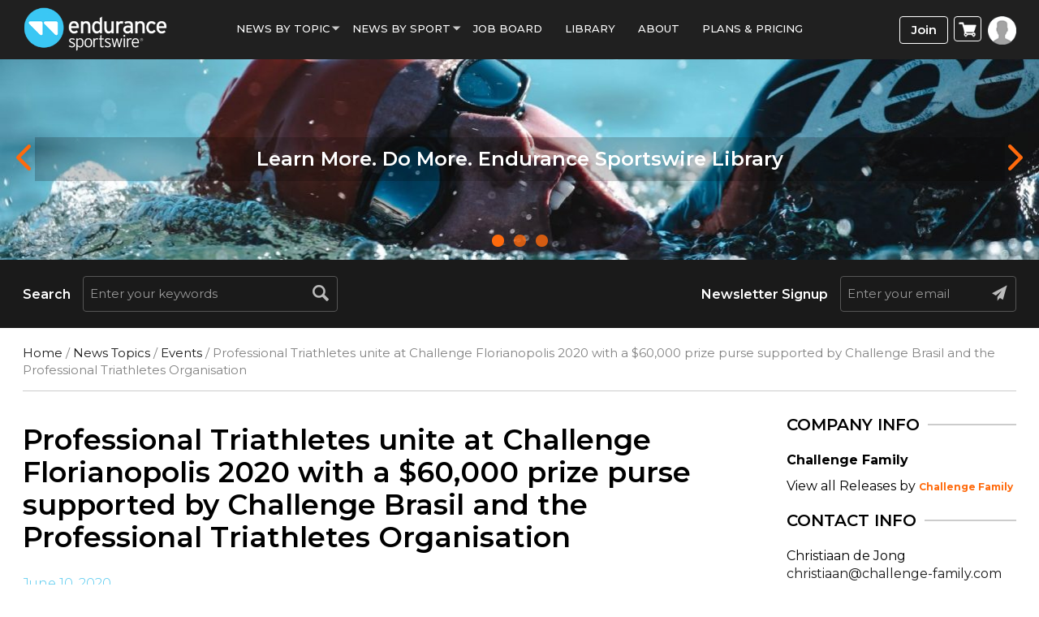

--- FILE ---
content_type: application/javascript
request_url: https://www.endurancesportswire.com/wp-content/themes/macrospec-esw-child/assets/js/additional-methods.js?ver=1301111605
body_size: 24660
content:
/*!
 * jQuery Validation Plugin 1.11.1
 *
 * http://bassistance.de/jquery-plugins/jquery-plugin-validation/
 * http://docs.jquery.com/Plugins/Validation
 *
 * Copyright 2013 Jörn Zaefferer
 * Released under the MIT license:
 *   http://www.opensource.org/licenses/mit-license.php
 */

(function() {

	function stripHtml(value) {
		// remove html tags and space chars
		return value.replace(/<.[^<>]*?>/g, ' ').replace(/&nbsp;|&#160;/gi, ' ')
		// remove punctuation
		.replace(/[.(),;:!?%#$'"_+=\/\-]*/g,'');
	}
	jQuery.validator.addMethod("maxWords", function(value, element, params) {
		return this.optional(element) || stripHtml(value).match(/\b\w+\b/g).length <= params;
	}, jQuery.validator.format("Please enter {0} words or less."));

	jQuery.validator.addMethod("minWords", function(value, element, params) {
		return this.optional(element) || stripHtml(value).match(/\b\w+\b/g).length >= params;
	}, jQuery.validator.format("Please enter at least {0} words."));

	jQuery.validator.addMethod("rangeWords", function(value, element, params) {
		var valueStripped = stripHtml(value);
		var regex = /\b\w+\b/g;
		return this.optional(element) || valueStripped.match(regex).length >= params[0] && valueStripped.match(regex).length <= params[1];
	}, jQuery.validator.format("Please enter between {0} and {1} words."));

}());

jQuery.validator.addMethod("letterswithbasicpunc", function(value, element) {
	return this.optional(element) || /^[a-z\-.,()'"\s]+$/i.test(value);
}, "Letters or punctuation only please");

jQuery.validator.addMethod("alphanumeric", function(value, element) {
	return this.optional(element) || /^\w+$/i.test(value);
}, "Letters, numbers, and underscores only please");

jQuery.validator.addMethod("lettersonly", function(value, element) {
	return this.optional(element) || /^[a-z]+$/i.test(value);
}, "Letters only please");

jQuery.validator.addMethod("nowhitespace", function(value, element) {
	return this.optional(element) || /^\S+$/i.test(value);
}, "No white space please");

jQuery.validator.addMethod("ziprange", function(value, element) {
	return this.optional(element) || /^90[2-5]\d\{2\}-\d{4}$/.test(value);
}, "Your ZIP-code must be in the range 902xx-xxxx to 905-xx-xxxx");

jQuery.validator.addMethod("zipcodeUS", function(value, element) {
	return this.optional(element) || /\d{5}-\d{4}$|^\d{5}$/.test(value);
}, "The specified US ZIP Code is invalid");

jQuery.validator.addMethod("integer", function(value, element) {
	return this.optional(element) || /^-?\d+$/.test(value);
}, "A positive or negative non-decimal number please");

/**
 * Return true, if the value is a valid vehicle identification number (VIN).
 *
 * Works with all kind of text inputs.
 *
 * @example <input type="text" size="20" name="VehicleID" class="{required:true,vinUS:true}" />
 * @desc Declares a required input element whose value must be a valid vehicle identification number.
 *
 * @name jQuery.validator.methods.vinUS
 * @type Boolean
 * @cat Plugins/Validate/Methods
 */
jQuery.validator.addMethod("vinUS", function(v) {
	if (v.length !== 17) {
		return false;
	}
	var i, n, d, f, cd, cdv;
	var LL = ["A","B","C","D","E","F","G","H","J","K","L","M","N","P","R","S","T","U","V","W","X","Y","Z"];
	var VL = [1,2,3,4,5,6,7,8,1,2,3,4,5,7,9,2,3,4,5,6,7,8,9];
	var FL = [8,7,6,5,4,3,2,10,0,9,8,7,6,5,4,3,2];
	var rs = 0;
	for(i = 0; i < 17; i++){
		f = FL[i];
		d = v.slice(i,i+1);
		if (i === 8) {
			cdv = d;
		}
		if (!isNaN(d)) {
			d *= f;
		} else {
			for (n = 0; n < LL.length; n++) {
				if (d.toUpperCase() === LL[n]) {
					d = VL[n];
					d *= f;
					if (isNaN(cdv) && n === 8) {
						cdv = LL[n];
					}
					break;
				}
			}
		}
		rs += d;
	}
	cd = rs % 11;
	if (cd === 10) {
		cd = "X";
	}
	if (cd === cdv) {
		return true;
	}
	return false;
}, "The specified vehicle identification number (VIN) is invalid.");

/**
 * Return true, if the value is a valid date, also making this formal check dd/mm/yyyy.
 *
 * @example jQuery.validator.methods.date("01/01/1900")
 * @result true
 *
 * @example jQuery.validator.methods.date("01/13/1990")
 * @result false
 *
 * @example jQuery.validator.methods.date("01.01.1900")
 * @result false
 *
 * @example <input name="pippo" class="{dateITA:true}" />
 * @desc Declares an optional input element whose value must be a valid date.
 *
 * @name jQuery.validator.methods.dateITA
 * @type Boolean
 * @cat Plugins/Validate/Methods
 */
jQuery.validator.addMethod("dateITA", function(value, element) {
	var check = false;
	var re = /^\d{1,2}\/\d{1,2}\/\d{4}$/;
	if( re.test(value)) {
		var adata = value.split('/');
		var gg = parseInt(adata[0],10);
		var mm = parseInt(adata[1],10);
		var aaaa = parseInt(adata[2],10);
		var xdata = new Date(aaaa,mm-1,gg);
		if ( ( xdata.getFullYear() === aaaa ) && ( xdata.getMonth() === mm - 1 ) && ( xdata.getDate() === gg ) ){
			check = true;
		} else {
			check = false;
		}
	} else {
		check = false;
	}
	return this.optional(element) || check;
}, "Please enter a correct date");

/**
 * IBAN is the international bank account number.
 * It has a country - specific format, that is checked here too
 */
jQuery.validator.addMethod("iban", function(value, element) {
	// some quick simple tests to prevent needless work
	if (this.optional(element)) {
		return true;
	}
	if (!(/^([a-zA-Z0-9]{4} ){2,8}[a-zA-Z0-9]{1,4}|[a-zA-Z0-9]{12,34}$/.test(value))) {
		return false;
	}

	// check the country code and find the country specific format
	var iban = value.replace(/ /g,'').toUpperCase(); // remove spaces and to upper case
	var countrycode = iban.substring(0,2);
	var bbancountrypatterns = {
		'AL': "\\d{8}[\\dA-Z]{16}",
		'AD': "\\d{8}[\\dA-Z]{12}",
		'AT': "\\d{16}",
		'AZ': "[\\dA-Z]{4}\\d{20}",
		'BE': "\\d{12}",
		'BH': "[A-Z]{4}[\\dA-Z]{14}",
		'BA': "\\d{16}",
		'BR': "\\d{23}[A-Z][\\dA-Z]",
		'BG': "[A-Z]{4}\\d{6}[\\dA-Z]{8}",
		'CR': "\\d{17}",
		'HR': "\\d{17}",
		'CY': "\\d{8}[\\dA-Z]{16}",
		'CZ': "\\d{20}",
		'DK': "\\d{14}",
		'DO': "[A-Z]{4}\\d{20}",
		'EE': "\\d{16}",
		'FO': "\\d{14}",
		'FI': "\\d{14}",
		'FR': "\\d{10}[\\dA-Z]{11}\\d{2}",
		'GE': "[\\dA-Z]{2}\\d{16}",
		'DE': "\\d{18}",
		'GI': "[A-Z]{4}[\\dA-Z]{15}",
		'GR': "\\d{7}[\\dA-Z]{16}",
		'GL': "\\d{14}",
		'GT': "[\\dA-Z]{4}[\\dA-Z]{20}",
		'HU': "\\d{24}",
		'IS': "\\d{22}",
		'IE': "[\\dA-Z]{4}\\d{14}",
		'IL': "\\d{19}",
		'IT': "[A-Z]\\d{10}[\\dA-Z]{12}",
		'KZ': "\\d{3}[\\dA-Z]{13}",
		'KW': "[A-Z]{4}[\\dA-Z]{22}",
		'LV': "[A-Z]{4}[\\dA-Z]{13}",
		'LB': "\\d{4}[\\dA-Z]{20}",
		'LI': "\\d{5}[\\dA-Z]{12}",
		'LT': "\\d{16}",
		'LU': "\\d{3}[\\dA-Z]{13}",
		'MK': "\\d{3}[\\dA-Z]{10}\\d{2}",
		'MT': "[A-Z]{4}\\d{5}[\\dA-Z]{18}",
		'MR': "\\d{23}",
		'MU': "[A-Z]{4}\\d{19}[A-Z]{3}",
		'MC': "\\d{10}[\\dA-Z]{11}\\d{2}",
		'MD': "[\\dA-Z]{2}\\d{18}",
		'ME': "\\d{18}",
		'NL': "[A-Z]{4}\\d{10}",
		'NO': "\\d{11}",
		'PK': "[\\dA-Z]{4}\\d{16}",
		'PS': "[\\dA-Z]{4}\\d{21}",
		'PL': "\\d{24}",
		'PT': "\\d{21}",
		'RO': "[A-Z]{4}[\\dA-Z]{16}",
		'SM': "[A-Z]\\d{10}[\\dA-Z]{12}",
		'SA': "\\d{2}[\\dA-Z]{18}",
		'RS': "\\d{18}",
		'SK': "\\d{20}",
		'SI': "\\d{15}",
		'ES': "\\d{20}",
		'SE': "\\d{20}",
		'CH': "\\d{5}[\\dA-Z]{12}",
		'TN': "\\d{20}",
		'TR': "\\d{5}[\\dA-Z]{17}",
		'AE': "\\d{3}\\d{16}",
		'GB': "[A-Z]{4}\\d{14}",
		'VG': "[\\dA-Z]{4}\\d{16}"
	};
	var bbanpattern = bbancountrypatterns[countrycode];
	// As new countries will start using IBAN in the
	// future, we only check if the countrycode is known.
	// This prevents false negatives, while almost all
	// false positives introduced by this, will be caught
	// by the checksum validation below anyway.
	// Strict checking should return FALSE for unknown
	// countries.
	if (typeof bbanpattern !== 'undefined') {
		var ibanregexp = new RegExp("^[A-Z]{2}\\d{2}" + bbanpattern + "$", "");
		if (!(ibanregexp.test(iban))) {
			return false; // invalid country specific format
		}
	}

	// now check the checksum, first convert to digits
	var ibancheck = iban.substring(4,iban.length) + iban.substring(0,4);
	var ibancheckdigits = "";
	var leadingZeroes = true;
	var charAt;
	for (var i =0; i<ibancheck.length; i++) {
		charAt = ibancheck.charAt(i);
		if (charAt !== "0") {
			leadingZeroes = false;
		}
		if (!leadingZeroes) {
			ibancheckdigits += "0123456789ABCDEFGHIJKLMNOPQRSTUVWXYZ".indexOf(charAt);
		}
	}

	// calculate the result of: ibancheckdigits % 97
    var cRest = '';
    var cOperator = '';
	for (var p=0; p<ibancheckdigits.length; p++) {
		var cChar = ibancheckdigits.charAt(p);
		cOperator = '' + cRest + '' + cChar;
		cRest = cOperator % 97;
    }
	return cRest === 1;
}, "Please specify a valid IBAN");

jQuery.validator.addMethod("dateNL", function(value, element) {
	return this.optional(element) || /^(0?[1-9]|[12]\d|3[01])[\.\/\-](0?[1-9]|1[012])[\.\/\-]([12]\d)?(\d\d)$/.test(value);
}, "Please enter a correct date");

/**
 * Dutch phone numbers have 10 digits (or 11 and start with +31).
 */
jQuery.validator.addMethod("phoneNL", function(value, element) {
	return this.optional(element) || /^((\+|00(\s|\s?\-\s?)?)31(\s|\s?\-\s?)?(\(0\)[\-\s]?)?|0)[1-9]((\s|\s?\-\s?)?[0-9]){8}$/.test(value);
}, "Please specify a valid phone number.");

jQuery.validator.addMethod("mobileNL", function(value, element) {
	return this.optional(element) || /^((\+|00(\s|\s?\-\s?)?)31(\s|\s?\-\s?)?(\(0\)[\-\s]?)?|0)6((\s|\s?\-\s?)?[0-9]){8}$/.test(value);
}, "Please specify a valid mobile number");

jQuery.validator.addMethod("postalcodeNL", function(value, element) {
	return this.optional(element) || /^[1-9][0-9]{3}\s?[a-zA-Z]{2}$/.test(value);
}, "Please specify a valid postal code");

/*
 * Dutch bank account numbers (not 'giro' numbers) have 9 digits
 * and pass the '11 check'.
 * We accept the notation with spaces, as that is common.
 * acceptable: 123456789 or 12 34 56 789
 */
jQuery.validator.addMethod("bankaccountNL", function(value, element) {
	if (this.optional(element)) {
		return true;
	}
	if (!(/^[0-9]{9}|([0-9]{2} ){3}[0-9]{3}$/.test(value))) {
		return false;
	}
	// now '11 check'
	var account = value.replace(/ /g,''); // remove spaces
	var sum = 0;
	var len = account.length;
	for (var pos=0; pos<len; pos++) {
		var factor = len - pos;
		var digit = account.substring(pos, pos+1);
		sum = sum + factor * digit;
	}
	return sum % 11 === 0;
}, "Please specify a valid bank account number");

/**
 * Dutch giro account numbers (not bank numbers) have max 7 digits
 */
jQuery.validator.addMethod("giroaccountNL", function(value, element) {
	return this.optional(element) || /^[0-9]{1,7}$/.test(value);
}, "Please specify a valid giro account number");

jQuery.validator.addMethod("bankorgiroaccountNL", function(value, element) {
	return this.optional(element) ||
			($.validator.methods["bankaccountNL"].call(this, value, element)) ||
			($.validator.methods["giroaccountNL"].call(this, value, element));
}, "Please specify a valid bank or giro account number");


jQuery.validator.addMethod("time", function(value, element) {
	return this.optional(element) || /^([01]\d|2[0-3])(:[0-5]\d){1,2}$/.test(value);
}, "Please enter a valid time, between 00:00 and 23:59");
jQuery.validator.addMethod("time12h", function(value, element) {
	return this.optional(element) || /^((0?[1-9]|1[012])(:[0-5]\d){1,2}(\ ?[AP]M))$/i.test(value);
}, "Please enter a valid time in 12-hour am/pm format");

/**
 * matches US phone number format
 *
 * where the area code may not start with 1 and the prefix may not start with 1
 * allows '-' or ' ' as a separator and allows parens around area code
 * some people may want to put a '1' in front of their number
 *
 * 1(212)-999-2345 or
 * 212 999 2344 or
 * 212-999-0983
 *
 * but not
 * 111-123-5434
 * and not
 * 212 123 4567
 */
jQuery.validator.addMethod("phoneUS", function(phone_number, element) {
	phone_number = phone_number.replace(/\s+/g, "");
	return this.optional(element) || phone_number.length > 9 &&
		phone_number.match(/^(\+?1-?)?(\([2-9]\d{2}\)|[2-9]\d{2})-?[2-9]\d{2}-?\d{4}$/);
}, "Please specify a valid phone number");

jQuery.validator.addMethod('phoneUK', function(phone_number, element) {
	phone_number = phone_number.replace(/\(|\)|\s+|-/g,'');
	return this.optional(element) || phone_number.length > 9 &&
		phone_number.match(/^(?:(?:(?:00\s?|\+)44\s?)|(?:\(?0))(?:\d{2}\)?\s?\d{4}\s?\d{4}|\d{3}\)?\s?\d{3}\s?\d{3,4}|\d{4}\)?\s?(?:\d{5}|\d{3}\s?\d{3})|\d{5}\)?\s?\d{4,5})$/);
}, 'Please specify a valid phone number');

jQuery.validator.addMethod('mobileUK', function(phone_number, element) {
	phone_number = phone_number.replace(/\(|\)|\s+|-/g,'');
	return this.optional(element) || phone_number.length > 9 &&
		phone_number.match(/^(?:(?:(?:00\s?|\+)44\s?|0)7(?:[45789]\d{2}|624)\s?\d{3}\s?\d{3})$/);
}, 'Please specify a valid mobile number');

//Matches UK landline + mobile, accepting only 01-3 for landline or 07 for mobile to exclude many premium numbers
jQuery.validator.addMethod('phonesUK', function(phone_number, element) {
	phone_number = phone_number.replace(/\(|\)|\s+|-/g,'');
	return this.optional(element) || phone_number.length > 9 &&
		phone_number.match(/^(?:(?:(?:00\s?|\+)44\s?|0)(?:1\d{8,9}|[23]\d{9}|7(?:[45789]\d{8}|624\d{6})))$/);
}, 'Please specify a valid uk phone number');
// On the above three UK functions, do the following server side processing:
//  Compare original input with this RegEx pattern:
//   ^\(?(?:(?:00\)?[\s\-]?\(?|\+)(44)\)?[\s\-]?\(?(?:0\)?[\s\-]?\(?)?|0)([1-9]\d{1,4}\)?[\s\d\-]+)$
//  Extract $1 and set $prefix to '+44<space>' if $1 is '44', otherwise set $prefix to '0'
//  Extract $2 and remove hyphens, spaces and parentheses. Phone number is combined $prefix and $2.
// A number of very detailed GB telephone number RegEx patterns can also be found at:
// http://www.aa-asterisk.org.uk/index.php/Regular_Expressions_for_Validating_and_Formatting_GB_Telephone_Numbers

// Matches UK postcode. Does not match to UK Channel Islands that have their own postcodes (non standard UK)
jQuery.validator.addMethod('postcodeUK', function(value, element) {
	return this.optional(element) || /^((([A-PR-UWYZ][0-9])|([A-PR-UWYZ][0-9][0-9])|([A-PR-UWYZ][A-HK-Y][0-9])|([A-PR-UWYZ][A-HK-Y][0-9][0-9])|([A-PR-UWYZ][0-9][A-HJKSTUW])|([A-PR-UWYZ][A-HK-Y][0-9][ABEHMNPRVWXY]))\s?([0-9][ABD-HJLNP-UW-Z]{2})|(GIR)\s?(0AA))$/i.test(value);
}, 'Please specify a valid UK postcode');

// TODO check if value starts with <, otherwise don't try stripping anything
jQuery.validator.addMethod("strippedminlength", function(value, element, param) {
	return jQuery(value).text().length >= param;
}, jQuery.validator.format("Please enter at least {0} characters"));

// same as email, but TLD is optional
jQuery.validator.addMethod("email2", function(value, element, param) {
	return this.optional(element) || /^((([a-z]|\d|[!#\$%&'\*\+\-\/=\?\^_`{\|}~]|[\u00A0-\uD7FF\uF900-\uFDCF\uFDF0-\uFFEF])+(\.([a-z]|\d|[!#\$%&'\*\+\-\/=\?\^_`{\|}~]|[\u00A0-\uD7FF\uF900-\uFDCF\uFDF0-\uFFEF])+)*)|((\x22)((((\x20|\x09)*(\x0d\x0a))?(\x20|\x09)+)?(([\x01-\x08\x0b\x0c\x0e-\x1f\x7f]|\x21|[\x23-\x5b]|[\x5d-\x7e]|[\u00A0-\uD7FF\uF900-\uFDCF\uFDF0-\uFFEF])|(\\([\x01-\x09\x0b\x0c\x0d-\x7f]|[\u00A0-\uD7FF\uF900-\uFDCF\uFDF0-\uFFEF]))))*(((\x20|\x09)*(\x0d\x0a))?(\x20|\x09)+)?(\x22)))@((([a-z]|\d|[\u00A0-\uD7FF\uF900-\uFDCF\uFDF0-\uFFEF])|(([a-z]|\d|[\u00A0-\uD7FF\uF900-\uFDCF\uFDF0-\uFFEF])([a-z]|\d|-|\.|_|~|[\u00A0-\uD7FF\uF900-\uFDCF\uFDF0-\uFFEF])*([a-z]|\d|[\u00A0-\uD7FF\uF900-\uFDCF\uFDF0-\uFFEF])))\.)*(([a-z]|[\u00A0-\uD7FF\uF900-\uFDCF\uFDF0-\uFFEF])|(([a-z]|[\u00A0-\uD7FF\uF900-\uFDCF\uFDF0-\uFFEF])([a-z]|\d|-|\.|_|~|[\u00A0-\uD7FF\uF900-\uFDCF\uFDF0-\uFFEF])*([a-z]|[\u00A0-\uD7FF\uF900-\uFDCF\uFDF0-\uFFEF])))\.?$/i.test(value);
}, jQuery.validator.messages.email);

// same as url, but TLD is optional
jQuery.validator.addMethod("url2", function(value, element, param) {
	return this.optional(element) || /^(https?|ftp):\/\/(((([a-z]|\d|-|\.|_|~|[\u00A0-\uD7FF\uF900-\uFDCF\uFDF0-\uFFEF])|(%[\da-f]{2})|[!\$&'\(\)\*\+,;=]|:)*@)?(((\d|[1-9]\d|1\d\d|2[0-4]\d|25[0-5])\.(\d|[1-9]\d|1\d\d|2[0-4]\d|25[0-5])\.(\d|[1-9]\d|1\d\d|2[0-4]\d|25[0-5])\.(\d|[1-9]\d|1\d\d|2[0-4]\d|25[0-5]))|((([a-z]|\d|[\u00A0-\uD7FF\uF900-\uFDCF\uFDF0-\uFFEF])|(([a-z]|\d|[\u00A0-\uD7FF\uF900-\uFDCF\uFDF0-\uFFEF])([a-z]|\d|-|\.|_|~|[\u00A0-\uD7FF\uF900-\uFDCF\uFDF0-\uFFEF])*([a-z]|\d|[\u00A0-\uD7FF\uF900-\uFDCF\uFDF0-\uFFEF])))\.)*(([a-z]|[\u00A0-\uD7FF\uF900-\uFDCF\uFDF0-\uFFEF])|(([a-z]|[\u00A0-\uD7FF\uF900-\uFDCF\uFDF0-\uFFEF])([a-z]|\d|-|\.|_|~|[\u00A0-\uD7FF\uF900-\uFDCF\uFDF0-\uFFEF])*([a-z]|[\u00A0-\uD7FF\uF900-\uFDCF\uFDF0-\uFFEF])))\.?)(:\d*)?)(\/((([a-z]|\d|-|\.|_|~|[\u00A0-\uD7FF\uF900-\uFDCF\uFDF0-\uFFEF])|(%[\da-f]{2})|[!\$&'\(\)\*\+,;=]|:|@)+(\/(([a-z]|\d|-|\.|_|~|[\u00A0-\uD7FF\uF900-\uFDCF\uFDF0-\uFFEF])|(%[\da-f]{2})|[!\$&'\(\)\*\+,;=]|:|@)*)*)?)?(\?((([a-z]|\d|-|\.|_|~|[\u00A0-\uD7FF\uF900-\uFDCF\uFDF0-\uFFEF])|(%[\da-f]{2})|[!\$&'\(\)\*\+,;=]|:|@)|[\uE000-\uF8FF]|\/|\?)*)?(#((([a-z]|\d|-|\.|_|~|[\u00A0-\uD7FF\uF900-\uFDCF\uFDF0-\uFFEF])|(%[\da-f]{2})|[!\$&'\(\)\*\+,;=]|:|@)|\/|\?)*)?$/i.test(value);
}, jQuery.validator.messages.url);

// NOTICE: Modified version of Castle.Components.Validator.CreditCardValidator
// Redistributed under the the Apache License 2.0 at http://www.apache.org/licenses/LICENSE-2.0
// Valid Types: mastercard, visa, amex, dinersclub, enroute, discover, jcb, unknown, all (overrides all other settings)
jQuery.validator.addMethod("creditcardtypes", function(value, element, param) {
	if (/[^0-9\-]+/.test(value)) {
		return false;
	}

	value = value.replace(/\D/g, "");

	var validTypes = 0x0000;

	if (param.mastercard) {
		validTypes |= 0x0001;
	}
	if (param.visa) {
		validTypes |= 0x0002;
	}
	if (param.amex) {
		validTypes |= 0x0004;
	}
	if (param.dinersclub) {
		validTypes |= 0x0008;
	}
	if (param.enroute) {
		validTypes |= 0x0010;
	}
	if (param.discover) {
		validTypes |= 0x0020;
	}
	if (param.jcb) {
		validTypes |= 0x0040;
	}
	if (param.unknown) {
		validTypes |= 0x0080;
	}
	if (param.all) {
		validTypes = 0x0001 | 0x0002 | 0x0004 | 0x0008 | 0x0010 | 0x0020 | 0x0040 | 0x0080;
	}
	if (validTypes & 0x0001 && /^(5[12345])/.test(value)) { //mastercard
		return value.length === 16;
	}
	if (validTypes & 0x0002 && /^(4)/.test(value)) { //visa
		return value.length === 16;
	}
	if (validTypes & 0x0004 && /^(3[47])/.test(value)) { //amex
		return value.length === 15;
	}
	if (validTypes & 0x0008 && /^(3(0[012345]|[68]))/.test(value)) { //dinersclub
		return value.length === 14;
	}
	if (validTypes & 0x0010 && /^(2(014|149))/.test(value)) { //enroute
		return value.length === 15;
	}
	if (validTypes & 0x0020 && /^(6011)/.test(value)) { //discover
		return value.length === 16;
	}
	if (validTypes & 0x0040 && /^(3)/.test(value)) { //jcb
		return value.length === 16;
	}
	if (validTypes & 0x0040 && /^(2131|1800)/.test(value)) { //jcb
		return value.length === 15;
	}
	if (validTypes & 0x0080) { //unknown
		return true;
	}
	return false;
}, "Please enter a valid credit card number.");

jQuery.validator.addMethod("ipv4", function(value, element, param) {
	return this.optional(element) || /^(25[0-5]|2[0-4]\d|[01]?\d\d?)\.(25[0-5]|2[0-4]\d|[01]?\d\d?)\.(25[0-5]|2[0-4]\d|[01]?\d\d?)\.(25[0-5]|2[0-4]\d|[01]?\d\d?)$/i.test(value);
}, "Please enter a valid IP v4 address.");

jQuery.validator.addMethod("ipv6", function(value, element, param) {
	return this.optional(element) || /^((([0-9A-Fa-f]{1,4}:){7}[0-9A-Fa-f]{1,4})|(([0-9A-Fa-f]{1,4}:){6}:[0-9A-Fa-f]{1,4})|(([0-9A-Fa-f]{1,4}:){5}:([0-9A-Fa-f]{1,4}:)?[0-9A-Fa-f]{1,4})|(([0-9A-Fa-f]{1,4}:){4}:([0-9A-Fa-f]{1,4}:){0,2}[0-9A-Fa-f]{1,4})|(([0-9A-Fa-f]{1,4}:){3}:([0-9A-Fa-f]{1,4}:){0,3}[0-9A-Fa-f]{1,4})|(([0-9A-Fa-f]{1,4}:){2}:([0-9A-Fa-f]{1,4}:){0,4}[0-9A-Fa-f]{1,4})|(([0-9A-Fa-f]{1,4}:){6}((\b((25[0-5])|(1\d{2})|(2[0-4]\d)|(\d{1,2}))\b)\.){3}(\b((25[0-5])|(1\d{2})|(2[0-4]\d)|(\d{1,2}))\b))|(([0-9A-Fa-f]{1,4}:){0,5}:((\b((25[0-5])|(1\d{2})|(2[0-4]\d)|(\d{1,2}))\b)\.){3}(\b((25[0-5])|(1\d{2})|(2[0-4]\d)|(\d{1,2}))\b))|(::([0-9A-Fa-f]{1,4}:){0,5}((\b((25[0-5])|(1\d{2})|(2[0-4]\d)|(\d{1,2}))\b)\.){3}(\b((25[0-5])|(1\d{2})|(2[0-4]\d)|(\d{1,2}))\b))|([0-9A-Fa-f]{1,4}::([0-9A-Fa-f]{1,4}:){0,5}[0-9A-Fa-f]{1,4})|(::([0-9A-Fa-f]{1,4}:){0,6}[0-9A-Fa-f]{1,4})|(([0-9A-Fa-f]{1,4}:){1,7}:))$/i.test(value);
}, "Please enter a valid IP v6 address.");

/**
* Return true if the field value matches the given format RegExp
*
* @example jQuery.validator.methods.pattern("AR1004",element,/^AR\d{4}$/)
* @result true
*
* @example jQuery.validator.methods.pattern("BR1004",element,/^AR\d{4}$/)
* @result false
*
* @name jQuery.validator.methods.pattern
* @type Boolean
* @cat Plugins/Validate/Methods
*/
jQuery.validator.addMethod("pattern", function(value, element, param) {
	if (this.optional(element)) {
		return true;
	}
	if (typeof param === 'string') {
		param = new RegExp('^(?:' + param + ')$');
	}
	return param.test(value);
}, "Invalid format.");


/*
 * Lets you say "at least X inputs that match selector Y must be filled."
 *
 * The end result is that neither of these inputs:
 *
 *  <input class="productinfo" name="partnumber">
 *  <input class="productinfo" name="description">
 *
 *  ...will validate unless at least one of them is filled.
 *
 * partnumber:  {require_from_group: [1,".productinfo"]},
 * description: {require_from_group: [1,".productinfo"]}
 *
 */
jQuery.validator.addMethod("require_from_group", function(value, element, options) {
	var validator = this;
	var selector = options[1];
	var validOrNot = $(selector, element.form).filter(function() {
		return validator.elementValue(this);
	}).length >= options[0];

	if(!$(element).data('being_validated')) {
		var fields = $(selector, element.form);
		fields.data('being_validated', true);
		fields.valid();
		fields.data('being_validated', false);
	}
	return validOrNot;
}, jQuery.format("Please fill at least {0} of these fields."));

/*
 * Lets you say "either at least X inputs that match selector Y must be filled,
 * OR they must all be skipped (left blank)."
 *
 * The end result, is that none of these inputs:
 *
 *  <input class="productinfo" name="partnumber">
 *  <input class="productinfo" name="description">
 *  <input class="productinfo" name="color">
 *
 *  ...will validate unless either at least two of them are filled,
 *  OR none of them are.
 *
 * partnumber:  {skip_or_fill_minimum: [2,".productinfo"]},
 *  description: {skip_or_fill_minimum: [2,".productinfo"]},
 * color:       {skip_or_fill_minimum: [2,".productinfo"]}
 *
 */
jQuery.validator.addMethod("skip_or_fill_minimum", function(value, element, options) {
	var validator = this,
		numberRequired = options[0],
		selector = options[1];
	var numberFilled = $(selector, element.form).filter(function() {
		return validator.elementValue(this);
	}).length;
	var valid = numberFilled >= numberRequired || numberFilled === 0;

	if(!$(element).data('being_validated')) {
		var fields = $(selector, element.form);
		fields.data('being_validated', true);
		fields.valid();
		fields.data('being_validated', false);
	}
	return valid;
}, jQuery.format("Please either skip these fields or fill at least {0} of them."));

// Accept a value from a file input based on a required mimetype
jQuery.validator.addMethod("accept", function(value, element, param) {
	// Split mime on commas in case we have multiple types we can accept
	var typeParam = typeof param === "string" ? param.replace(/\s/g, '').replace(/,/g, '|') : "image/*",
	optionalValue = this.optional(element),
	i, file;

	// Element is optional
	if (optionalValue) {
		return optionalValue;
	}

	if ($(element).attr("type") === "file") {
		// If we are using a wildcard, make it regex friendly
		typeParam = typeParam.replace(/\*/g, ".*");

		// Check if the element has a FileList before checking each file
		if (element.files && element.files.length) {
			for (i = 0; i < element.files.length; i++) {
				file = element.files[i];

				// Grab the mimetype from the loaded file, verify it matches
				if (!file.type.match(new RegExp( ".?(" + typeParam + ")$", "i"))) {
					return false;
				}
			}
		}
	}

	// Either return true because we've validated each file, or because the
	// browser does not support element.files and the FileList feature
	return true;
}, jQuery.format("Please enter a value with a valid mimetype."));

// Older "accept" file extension method. Old docs: http://docs.jquery.com/Plugins/Validation/Methods/accept
jQuery.validator.addMethod("extension", function(value, element, param) {
	param = typeof param === "string" ? param.replace(/,/g, '|') : "png|jpe?g|gif";
	return this.optional(element) || value.match(new RegExp(".(" + param + ")$", "i"));
}, jQuery.format("Please enter a value with a valid extension."));
